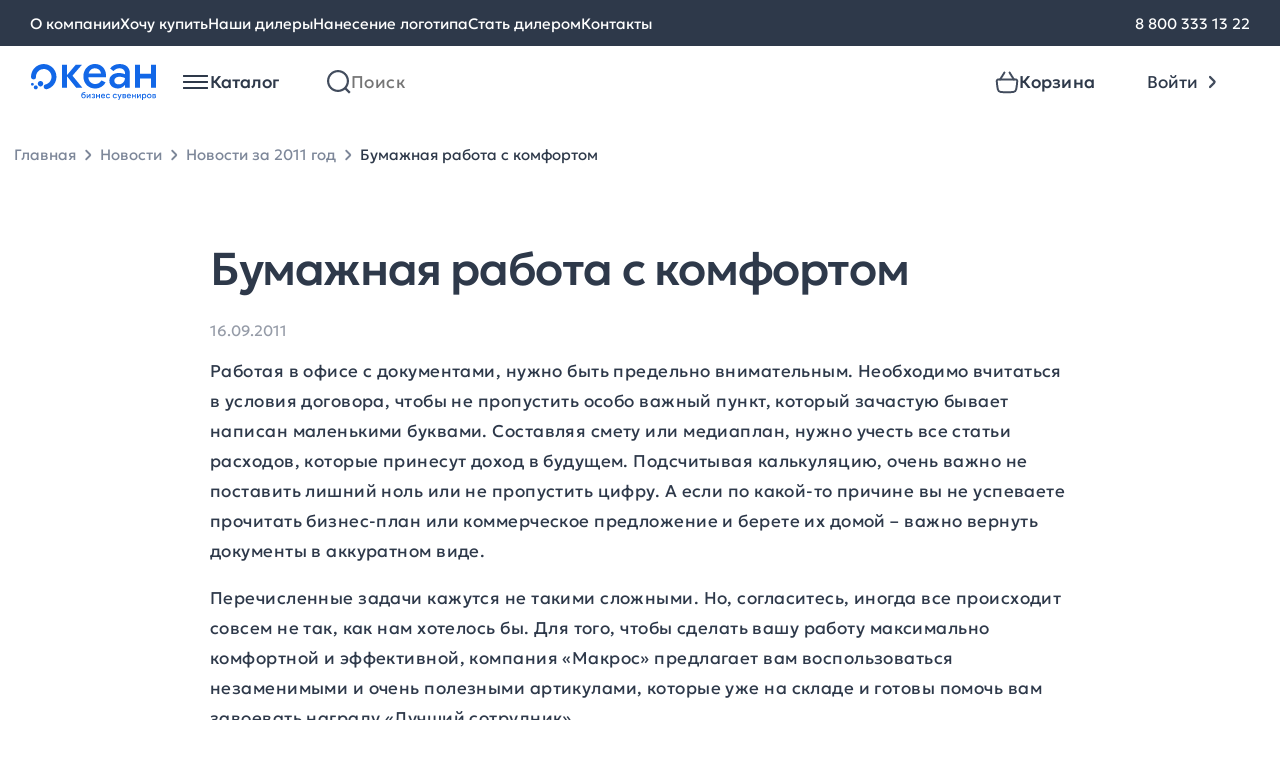

--- FILE ---
content_type: text/html; charset=UTF-8
request_url: https://www.oceangifts.ru/news/2011/09/990
body_size: 11834
content:
<!doctype html> <html lang="ru"> <head> <title>Бумажная работа с комфортом - новости Океана бизнес сувениров от 16.09.2011</title> <meta name='description' content='Бумажная работа с комфортом - узнайте свежие новости Океана бизнес сувениров первыми'> <meta property='og:image' content='https://www.oceangifts.ru/assets/img/icons/Logo-desktop.svg' /> <meta property='og:title' content='Бумажная работа с комфортом - новости Океана бизнес сувениров от 16.09.2011' /> <meta property='og:description' content='Бумажная работа с комфортом - узнайте свежие новости Океана бизнес сувениров первыми' /> <link rel='canonical' href='https://www.oceangifts.ru/news/2011/09/990' /> <meta charset="UTF-8"> <meta name="viewport" content="width=device-width, user-scalable=yes, shrink-to-fit=no, initial-scale=1.0, minimum-scale=1.0"> <meta http-equiv="X-UA-Compatible" content="ie=edge"> <link rel="preload" href="https://www.oceangifts.ru/build/assets/Geologica-Regular-Zd7CPVF2.woff2" as="font" crossorigin="anonymous"> <link rel="preload" href="https://www.oceangifts.ru/build/assets/Geologica-Medium-5FoKRnKX.woff2" as="font" crossorigin="anonymous"> <link rel="preload" href="https://www.oceangifts.ru/build/assets/Geologica-Light-DmJuSf5R.woff2" as="font" crossorigin="anonymous"> <link rel="shortcut icon" href="https://www.oceangifts.ru/assets/img/favicon.svg"/> <link rel="preload" as="style" href="https://www.oceangifts.ru/build/assets/style-DGsK-tQj.css" /><link rel="stylesheet" href="https://www.oceangifts.ru/build/assets/style-DGsK-tQj.css" /> <link rel="preload" as="style" href="https://www.oceangifts.ru/build/assets/article-CEStCOuX.css" /><link rel="stylesheet" href="https://www.oceangifts.ru/build/assets/article-CEStCOuX.css" /> <script>window.APP = {"routes":[],"iconsSrc":"https:\/\/www.oceangifts.ru\/assets\/img\/icons.svg?1745475690","basketAddBtnText":"\u0412 \u043a\u043e\u0440\u0437\u0438\u043d\u0443"};</script> </head> <body> <noscript> <iframe src="https://www.googletagmanager.com/ns.html?id=GTM-K5S98WF" height="0" width="0" style="display:none;visibility:hidden"></iframe> </noscript> <div class="overlay"></div> <header id="header-container" class="header js-header"> <nav class="nav-bar"> <div class="container nav-bar__container"> <div class="nav-bar__links"> <a href="https://www.oceangifts.ru/about" class="nav-bar__links-link text-body-regular_15"> О компании </a> <a href="https://www.oceangifts.ru/wantbuy" class="nav-bar__links-link text-body-regular_15"> Хочу купить </a> <a href="https://www.oceangifts.ru/dealers" class="nav-bar__links-link text-body-regular_15"> Наши дилеры </a> <a href="https://www.oceangifts.ru/plotting" class="nav-bar__links-link text-body-regular_15"> Нанесение логотипа </a> <a href="https://www.oceangifts.ru/becomedealer" class="nav-bar__links-link text-body-regular_15"> Стать дилером </a> <a href="https://www.oceangifts.ru/contacts" class="nav-bar__links-link text-body-regular_15"> Контакты </a> </div> <div class="nav-bar__phone"> <a href="tel:88003331322" class="nav-bar__links-link text-body-regular_15"> 8 800 333 13 22 </a> </div> </div> </nav> <div class="container header__authorized-container"> <div class="header__unauthorized"> <div class="header__left"> <a href="https://www.oceangifts.ru" class="header__left-logo"></a> <div class="vue-header-catalog" data-vue='{"items":[{"id":1387,"name":"\u0423\u043f\u0430\u043a\u043e\u0432\u043a\u0430","url":"https:\/\/www.oceangifts.ru\/catalog\/upakovka_0","iconSrc":"\/media\/images\/category-icons\/97706633b8474b0c60ecaa.svg","subitems":[{"id":1386,"name":"\u041a\u043e\u0440\u043e\u0431\u043a\u0438","url":"https:\/\/www.oceangifts.ru\/catalog\/korobki","iconSrc":null,"subitems":null},{"id":1388,"name":"\u0424\u0443\u0442\u043b\u044f\u0440\u044b","url":"https:\/\/www.oceangifts.ru\/catalog\/futlyary_0","iconSrc":null,"subitems":null},{"id":1389,"name":"\u041f\u0430\u043a\u0435\u0442\u044b","url":"https:\/\/www.oceangifts.ru\/catalog\/pakety","iconSrc":null,"subitems":null}]},{"id":810,"name":"\u041e\u0442\u0434\u044b\u0445","url":"https:\/\/www.oceangifts.ru\/catalog\/otdyx","iconSrc":"\/media\/images\/category-icons\/cfa2b17eac401c3464edfc.svg","subitems":[{"id":812,"name":"\u041d\u0430\u0431\u043e\u0440\u044b \u0434\u043b\u044f \u043f\u0438\u043a\u043d\u0438\u043a\u0430","url":"https:\/\/www.oceangifts.ru\/catalog\/nabory-dlya-piknika","iconSrc":null,"subitems":null},{"id":813,"name":"\u0422\u0435\u0440\u043c\u043e\u0441\u0442\u0430\u043a\u0430\u043d\u044b \u0438 \u0442\u0435\u0440\u043c\u043e\u043a\u0440\u0443\u0436\u043a\u0438","url":"https:\/\/www.oceangifts.ru\/catalog\/termostakany-i-termokruzhki","iconSrc":null,"subitems":null},{"id":815,"name":"\u0422\u0435\u0440\u043c\u043e\u0441\u044b","url":"https:\/\/www.oceangifts.ru\/catalog\/termosy","iconSrc":null,"subitems":null},{"id":811,"name":"\u041f\u043b\u0435\u0434\u044b","url":"https:\/\/www.oceangifts.ru\/catalog\/pledy_0","iconSrc":null,"subitems":null},{"id":816,"name":"\u0421\u0443\u043c\u043a\u0438 \u0438 \u043a\u0443\u043b\u0435\u0440\u044b","url":"https:\/\/www.oceangifts.ru\/catalog\/sumki-i-kulery","iconSrc":null,"subitems":null},{"id":818,"name":"\u041f\u043b\u044f\u0436\u043d\u044b\u0435 \u043f\u0440\u0438\u043d\u0430\u0434\u043b\u0435\u0436\u043d\u043e\u0441\u0442\u0438","url":"https:\/\/www.oceangifts.ru\/catalog\/plyazhnye-prinadlezhnosti","iconSrc":null,"subitems":null},{"id":817,"name":"\u0418\u0433\u0440\u044b \u0438 \u0441\u043f\u043e\u0440\u0442","url":"https:\/\/www.oceangifts.ru\/catalog\/igry-i-sport","iconSrc":null,"subitems":null},{"id":919,"name":"\u0414\u043e\u0440\u043e\u0436\u043d\u044b\u0435 \u043d\u0430\u0431\u043e\u0440\u044b","url":"https:\/\/www.oceangifts.ru\/catalog\/dorozhnye-nabory","iconSrc":null,"subitems":null},{"id":814,"name":"\u0424\u043e\u043d\u0430\u0440\u0438 \u0438 \u043c\u0443\u043b\u044c\u0442\u0438\u0438\u043d\u0441\u0442\u0440\u0443\u043c\u0435\u043d\u0442\u044b","url":"https:\/\/www.oceangifts.ru\/catalog\/fonariki-i-multiinstrumenty","iconSrc":null,"subitems":null}]},{"id":706,"name":"\u0424\u0443\u0442\u0431\u043e\u043b\u043a\u0438","url":"https:\/\/www.oceangifts.ru\/catalog\/futbolki","iconSrc":"\/media\/images\/category-icons\/f802ddee62ace8b7580c71.svg","subitems":[{"id":709,"name":"\u0424\u0443\u0442\u0431\u043e\u043b\u043a\u0438 \u043f\u0440\u043e\u043c\u043e","url":"https:\/\/www.oceangifts.ru\/catalog\/futbolki-promo","iconSrc":null,"subitems":null},{"id":713,"name":"\u041c\u0443\u0436\u0441\u043a\u0438\u0435 \u0444\u0443\u0442\u0431\u043e\u043b\u043a\u0438","url":"https:\/\/www.oceangifts.ru\/catalog\/muzhskie-futbolki","iconSrc":null,"subitems":null},{"id":707,"name":"\u0416\u0435\u043d\u0441\u043a\u0438\u0435 \u0444\u0443\u0442\u0431\u043e\u043b\u043a\u0438","url":"https:\/\/www.oceangifts.ru\/catalog\/zhenskie-futbolki","iconSrc":null,"subitems":null},{"id":714,"name":"\u0414\u0435\u0442\u0441\u043a\u0438\u0435 \u0444\u0443\u0442\u0431\u043e\u043b\u043a\u0438","url":"https:\/\/www.oceangifts.ru\/catalog\/detskie-futbolki","iconSrc":null,"subitems":null}]},{"id":752,"name":"\u042d\u043b\u0435\u043a\u0442\u0440\u043e\u043d\u0438\u043a\u0430","url":"https:\/\/www.oceangifts.ru\/catalog\/elektronika_0","iconSrc":"\/media\/images\/category-icons\/053b73e765a1d177c069df.svg","subitems":[{"id":753,"name":"\u0417\u0430\u0440\u044f\u0434\u043d\u044b\u0435 \u0443\u0441\u0442\u0440\u043e\u0439\u0441\u0442\u0432\u0430","url":"https:\/\/www.oceangifts.ru\/catalog\/zaryadnye-ustrojstva","iconSrc":null,"subitems":null},{"id":754,"name":"\u0410\u0443\u0434\u0438\u043e\u043a\u043e\u043b\u043e\u043d\u043a\u0438 \u0438 \u0434\u0438\u043d\u0430\u043c\u0438\u043a\u0438","url":"https:\/\/www.oceangifts.ru\/catalog\/audiokolonki-i-dinamiki","iconSrc":null,"subitems":null},{"id":755,"name":"\u041a\u043e\u043c\u043f\u044c\u044e\u0442\u0435\u0440\u043d\u044b\u0435 \u0438 \u043c\u043e\u0431\u0438\u043b\u044c\u043d\u044b\u0435 \u0430\u043a\u0441\u0435\u0441\u0441\u0443\u0430\u0440\u044b","url":"https:\/\/www.oceangifts.ru\/catalog\/kompyuternye-i-mobilnye-aksessuary","iconSrc":null,"subitems":null},{"id":756,"name":"\u042d\u043b\u0435\u043a\u0442\u0440\u043e\u043d\u043d\u044b\u0435 \u0430\u043a\u0441\u0435\u0441\u0441\u0443\u0430\u0440\u044b","url":"https:\/\/www.oceangifts.ru\/catalog\/elektronnye-aksessuary","iconSrc":null,"subitems":null},{"id":759,"name":"\u041d\u0430\u0431\u043e\u0440\u044b","url":"https:\/\/www.oceangifts.ru\/catalog\/nabory","iconSrc":null,"subitems":null},{"id":1384,"name":"\u0424\u043b\u0435\u0448-\u043a\u0430\u0440\u0442\u044b","url":"https:\/\/www.oceangifts.ru\/catalog\/flesh-karty_1","iconSrc":null,"subitems":null},{"id":1101,"name":"\u0424\u0443\u0442\u043b\u044f\u0440\u044b \u0438 \u0430\u0434\u0430\u043f\u0442\u0435\u0440\u044b","url":"https:\/\/www.oceangifts.ru\/catalog\/futlyary-i-adaptery","iconSrc":null,"subitems":null}]},{"id":799,"name":"\u0414\u043e\u043c","url":"https:\/\/www.oceangifts.ru\/catalog\/dom","iconSrc":"\/media\/images\/category-icons\/21ce144ec9029f8cd2421d.svg","subitems":[{"id":1177,"name":"\u0423\u0432\u043b\u0430\u0436\u043d\u0438\u0442\u0435\u043b\u0438 \u0432\u043e\u0437\u0434\u0443\u0445\u0430","url":"https:\/\/www.oceangifts.ru\/catalog\/uvlazhniteli-vozduxa","iconSrc":null,"subitems":null},{"id":1186,"name":"\u041a\u0443\u0445\u043e\u043d\u043d\u044b\u0435 \u0430\u043a\u0441\u0435\u0441\u0441\u0443\u0430\u0440\u044b","url":"https:\/\/www.oceangifts.ru\/catalog\/kuxonnye-aksessuary","iconSrc":null,"subitems":null},{"id":803,"name":"\u041d\u0430\u0431\u043e\u0440\u044b \u043f\u043e\u0441\u0443\u0434\u044b","url":"https:\/\/www.oceangifts.ru\/catalog\/nabory-posudy_0","iconSrc":null,"subitems":null},{"id":800,"name":"\u041f\u043b\u0435\u0434\u044b","url":"https:\/\/www.oceangifts.ru\/catalog\/pledy","iconSrc":null,"subitems":null},{"id":801,"name":"\u0421\u043a\u0443\u043b\u044c\u043f\u0442\u0443\u0440\u044b","url":"https:\/\/www.oceangifts.ru\/catalog\/skulptury_0","iconSrc":null,"subitems":null},{"id":805,"name":"\u041f\u043e\u043b\u0435\u0437\u043d\u044b\u0435 \u043c\u0435\u043b\u043e\u0447\u0438","url":"https:\/\/www.oceangifts.ru\/catalog\/poleznye-melochi","iconSrc":null,"subitems":null},{"id":798,"name":"\u0412\u0438\u043d\u043d\u044b\u0435 \u043d\u0430\u0431\u043e\u0440\u044b","url":"https:\/\/www.oceangifts.ru\/catalog\/vinnye-nabory","iconSrc":null,"subitems":null},{"id":802,"name":"\u0424\u043e\u0442\u043e\u0440\u0430\u043c\u043a\u0438 \u0438 \u0444\u043e\u0442\u043e\u0430\u043b\u044c\u0431\u043e\u043c\u044b","url":"https:\/\/www.oceangifts.ru\/catalog\/fotoramki-i-fotoalbomy_0","iconSrc":null,"subitems":null},{"id":806,"name":"\u041c\u0430\u043d\u0438\u043a\u044e\u0440\u043d\u044b\u0435 \u043d\u0430\u0431\u043e\u0440\u044b \u0438 \u043d\u0435\u0441\u0435\u0441\u0441\u0435\u0440\u044b","url":"https:\/\/www.oceangifts.ru\/catalog\/manikyurnye-nabory-i-nesessery","iconSrc":null,"subitems":null},{"id":809,"name":"\u0428\u0430\u0445\u043c\u0430\u0442\u044b \u0438 \u043d\u0430\u0440\u0434\u044b","url":"https:\/\/www.oceangifts.ru\/catalog\/shaxmaty-i-nardy_0","iconSrc":null,"subitems":null},{"id":920,"name":"\u0418\u043d\u0441\u0442\u0440\u0443\u043c\u0435\u043d\u0442\u044b","url":"https:\/\/www.oceangifts.ru\/catalog\/instrumenty","iconSrc":null,"subitems":null},{"id":808,"name":"\u0428\u043a\u0430\u0442\u0443\u043b\u043a\u0438","url":"https:\/\/www.oceangifts.ru\/catalog\/shkatulki_0","iconSrc":null,"subitems":null},{"id":807,"name":"\u041a\u0430\u0440\u0442\u0438\u043d\u044b","url":"https:\/\/www.oceangifts.ru\/catalog\/kartiny_0","iconSrc":null,"subitems":null}]},{"id":721,"name":"\u041f\u043e\u0441\u0443\u0434\u0430","url":"https:\/\/www.oceangifts.ru\/catalog\/posuda","iconSrc":"\/media\/images\/category-icons\/200951d4e7eaa223145ae2.svg","subitems":[{"id":725,"name":"\u0422\u0435\u0440\u043c\u043e\u0441\u0442\u0430\u043a\u0430\u043d\u044b \u0438 \u0442\u0435\u0440\u043c\u043e\u043a\u0440\u0443\u0436\u043a\u0438","url":"https:\/\/www.oceangifts.ru\/catalog\/termostakany-i-termokruzhki_0","iconSrc":null,"subitems":null},{"id":726,"name":"\u0422\u0435\u0440\u043c\u043e\u0441\u044b","url":"https:\/\/www.oceangifts.ru\/catalog\/termosy_0","iconSrc":null,"subitems":null},{"id":723,"name":"\u0427\u0430\u0439\u043d\u044b\u0435 \u043f\u0430\u0440\u044b","url":"https:\/\/www.oceangifts.ru\/catalog\/chajnye-pary","iconSrc":null,"subitems":null},{"id":1082,"name":"\u041a\u0440\u0443\u0436\u043a\u0438 soft touch","url":"https:\/\/www.oceangifts.ru\/catalog\/kruzhki-soft-touch","iconSrc":null,"subitems":null},{"id":727,"name":"\u041d\u0430\u0431\u043e\u0440\u044b \u0434\u043b\u044f \u0447\u0430\u044f \u0438 \u043a\u043e\u0444\u0435","url":"https:\/\/www.oceangifts.ru\/catalog\/nabory-posudy_1","iconSrc":null,"subitems":null},{"id":724,"name":"\u041b\u0430\u043d\u0447-\u0431\u043e\u043a\u0441\u044b","url":"https:\/\/www.oceangifts.ru\/catalog\/lanchboksy_0","iconSrc":null,"subitems":null},{"id":917,"name":"\u0411\u0443\u0442\u044b\u043b\u043a\u0438 \u0434\u043b\u044f \u0432\u043e\u0434\u044b","url":"https:\/\/www.oceangifts.ru\/catalog\/sportivnye-butylki","iconSrc":null,"subitems":null},{"id":918,"name":"\u041f\u043e\u043a\u0440\u044b\u0442\u0438\u0435 soft touch","url":"https:\/\/www.oceangifts.ru\/catalog\/prorezinennaya-posuda","iconSrc":null,"subitems":null},{"id":1371,"name":"\u041f\u043e\u043a\u0440\u044b\u0442\u0438\u0435 powder","url":"https:\/\/www.oceangifts.ru\/catalog\/pokrytie-powder","iconSrc":null,"subitems":null},{"id":722,"name":"\u041a\u0440\u0443\u0436\u043a\u0438","url":"https:\/\/www.oceangifts.ru\/catalog\/kruzhki","iconSrc":null,"subitems":null},{"id":1111,"name":"\u0423\u043f\u0430\u043a\u043e\u0432\u043a\u0430","url":"https:\/\/www.oceangifts.ru\/catalog\/upakovka","iconSrc":null,"subitems":null}]},{"id":1160,"name":"\u0415\u0436\u0435\u0434\u043d\u0435\u0432\u043d\u0438\u043a\u0438 \u0438 \u0431\u043b\u043e\u043a\u043d\u043e\u0442\u044b","url":"https:\/\/www.oceangifts.ru\/catalog\/ezhednevniki-i-bloknoty_0","iconSrc":"\/media\/images\/category-icons\/42ddcfc5566a0149631260.svg","subitems":[{"id":1161,"name":"\u0415\u0436\u0435\u0434\u043d\u0435\u0432\u043d\u0438\u043a\u0438","url":"https:\/\/www.oceangifts.ru\/catalog\/ezhednevniki","iconSrc":null,"subitems":null},{"id":1162,"name":"\u0411\u043b\u043e\u043a\u043d\u043e\u0442\u044b","url":"https:\/\/www.oceangifts.ru\/catalog\/bloknoty","iconSrc":null,"subitems":null},{"id":1163,"name":"\u041d\u0430\u0431\u043e\u0440\u044b \u0441 \u0435\u0436\u0435\u0434\u043d\u0435\u0432\u043d\u0438\u043a\u0430\u043c\u0438","url":"https:\/\/www.oceangifts.ru\/catalog\/nabory-s-ezhednevnikami","iconSrc":null,"subitems":null},{"id":1164,"name":"VIP \u043d\u0430\u0431\u043e\u0440\u044b","url":"https:\/\/www.oceangifts.ru\/catalog\/vip-nabory_0","iconSrc":null,"subitems":null}]},{"id":738,"name":"\u041f\u043e\u0434\u0430\u0440\u043e\u0447\u043d\u044b\u0435 \u043d\u0430\u0431\u043e\u0440\u044b","url":"https:\/\/www.oceangifts.ru\/catalog\/podarochnye-nabory","iconSrc":"\/media\/images\/category-icons\/d4f19e4b222969b7953c47.svg","subitems":[{"id":1014,"name":"\u041d\u0430\u0431\u043e\u0440\u044b \u0441 \u0435\u0436\u0435\u0434\u043d\u0435\u0432\u043d\u0438\u043a\u0430\u043c\u0438 \u0438 \u0431\u043b\u043e\u043a\u043d\u043e\u0442\u0430\u043c\u0438","url":"https:\/\/www.oceangifts.ru\/catalog\/nabory-s-ezhednevnikami-i-bloknotami","iconSrc":null,"subitems":null},{"id":739,"name":"\u0411\u0438\u0437\u043d\u0435\u0441 \u043d\u0430\u0431\u043e\u0440\u044b","url":"https:\/\/www.oceangifts.ru\/catalog\/biznes-nabory","iconSrc":null,"subitems":null},{"id":744,"name":"\u0413\u043e\u0442\u043e\u0432\u044b\u0435 \u0440\u0435\u0448\u0435\u043d\u0438\u044f","url":"https:\/\/www.oceangifts.ru\/catalog\/gotovye-resheniya_0","iconSrc":null,"subitems":null},{"id":741,"name":"\u041d\u0430\u0431\u043e\u0440\u044b \u0434\u043b\u044f \u0432\u043e\u0434\u043a\u0438","url":"https:\/\/www.oceangifts.ru\/catalog\/nabory-dlya-vodki","iconSrc":null,"subitems":null},{"id":742,"name":"\u041d\u0430\u0431\u043e\u0440\u044b \u0434\u043b\u044f \u0432\u0438\u043d\u0430 \u0438 \u0448\u0430\u043c\u043f\u0430\u043d\u0441\u043a\u043e\u0433\u043e","url":"https:\/\/www.oceangifts.ru\/catalog\/nabory-dlya-vina-i-shampanskogo","iconSrc":null,"subitems":null},{"id":743,"name":"\u041d\u0430\u0431\u043e\u0440\u044b \u0434\u043b\u044f \u0447\u0430\u044f \u0438 \u043a\u043e\u0444\u0435","url":"https:\/\/www.oceangifts.ru\/catalog\/nabory-dlya-chaya-i-kofe","iconSrc":null,"subitems":null}]},{"id":699,"name":"\u0420\u0443\u0447\u043a\u0438","url":"https:\/\/www.oceangifts.ru\/catalog\/ruchki","iconSrc":"\/media\/images\/category-icons\/c526d0b208fb41ede6a623.svg","subitems":[{"id":702,"name":"\u041f\u043b\u0430\u0441\u0442\u0438\u043a\u043e\u0432\u044b\u0435 \u0440\u0443\u0447\u043a\u0438","url":"https:\/\/www.oceangifts.ru\/catalog\/plastikovye-ruchki","iconSrc":null,"subitems":null},{"id":703,"name":"\u041c\u0435\u0442\u0430\u043b\u043b\u0438\u0447\u0435\u0441\u043a\u0438\u0435 \u0440\u0443\u0447\u043a\u0438","url":"https:\/\/www.oceangifts.ru\/catalog\/metallicheskie-ruchki","iconSrc":null,"subitems":null},{"id":913,"name":"\u0420\u0443\u0447\u043a\u0438 \u0441 \u0444\u043b\u0435\u0448-\u043a\u0430\u0440\u0442\u043e\u0439","url":"https:\/\/www.oceangifts.ru\/catalog\/ruchki-s-flesh-kartoj","iconSrc":null,"subitems":null},{"id":1172,"name":"\u041a\u0430\u0440\u0430\u043d\u0434\u0430\u0448\u0438","url":"https:\/\/www.oceangifts.ru\/catalog\/karandashi","iconSrc":null,"subitems":null},{"id":712,"name":"\u041d\u0430\u0431\u043e\u0440\u044b \u0441 \u0440\u0443\u0447\u043a\u0430\u043c\u0438","url":"https:\/\/www.oceangifts.ru\/catalog\/nabory-s-ruchkami","iconSrc":null,"subitems":null},{"id":711,"name":"\u0424\u0443\u0442\u043b\u044f\u0440\u044b \u0434\u043b\u044f \u0440\u0443\u0447\u0435\u043a","url":"https:\/\/www.oceangifts.ru\/catalog\/futlyary-dlya-ruchek","iconSrc":null,"subitems":null}]},{"id":760,"name":"\u0410\u043a\u0441\u0435\u0441\u0441\u0443\u0430\u0440\u044b","url":"https:\/\/www.oceangifts.ru\/catalog\/aksessuary","iconSrc":"\/media\/images\/category-icons\/5fc22f14b5413189493549.svg","subitems":[{"id":761,"name":"\u0421\u0443\u043c\u043a\u0438 \u0438 \u0440\u044e\u043a\u0437\u0430\u043a\u0438","url":"https:\/\/www.oceangifts.ru\/catalog\/sumki-i-ryukzaki","iconSrc":null,"subitems":null},{"id":762,"name":"\u041f\u043e\u0440\u0442\u0444\u0435\u043b\u0438, \u043f\u0430\u043f\u043a\u0438 \u0438 \u043f\u043e\u0440\u0442\u043c\u043e\u043d\u0435","url":"https:\/\/www.oceangifts.ru\/catalog\/portfeli-papki-i-portmone","iconSrc":null,"subitems":null},{"id":1010,"name":"\u0410\u043a\u0441\u0435\u0441\u0441\u0443\u0430\u0440\u044b \u0434\u043b\u044f \u0430\u0432\u0442\u043e\u043b\u044e\u0431\u0438\u0442\u0435\u043b\u0435\u0439","url":"https:\/\/www.oceangifts.ru\/catalog\/aksessuary-dlya-avtolyubitelej","iconSrc":null,"subitems":null},{"id":991,"name":"\u0410\u043a\u0441\u0435\u0441\u0441\u0443\u0430\u0440\u044b \u0434\u043b\u044f \u0441\u043f\u043e\u0440\u0442\u0430","url":"https:\/\/www.oceangifts.ru\/catalog\/aksessuary-dlya-sporta","iconSrc":null,"subitems":null},{"id":764,"name":"\u0417\u043e\u043d\u0442\u044b \u0438 \u0434\u043e\u0436\u0434\u0435\u0432\u0438\u043a\u0438","url":"https:\/\/www.oceangifts.ru\/catalog\/zonty-i-dozhdeviki","iconSrc":null,"subitems":null},{"id":767,"name":"\u0410\u043a\u0441\u0435\u0441\u0441\u0443\u0430\u0440\u044b \u0434\u043b\u044f \u043a\u0443\u0445\u043d\u0438","url":"https:\/\/www.oceangifts.ru\/catalog\/aksessuary-dlya-kuxni_0","iconSrc":null,"subitems":null},{"id":955,"name":"\u0412\u0438\u0437\u0438\u0442\u043d\u0438\u0446\u044b","url":"https:\/\/www.oceangifts.ru\/catalog\/vizitniczy","iconSrc":null,"subitems":null},{"id":763,"name":"\u041d\u0435\u0441\u0435\u0441\u0441\u0435\u0440\u044b \u0438 \u043a\u043e\u0441\u043c\u0435\u0442\u0438\u0447\u043a\u0438","url":"https:\/\/www.oceangifts.ru\/catalog\/nesessery-i-kosmetichki","iconSrc":null,"subitems":null},{"id":768,"name":"\u0410\u043a\u0441\u0435\u0441\u0441\u0443\u0430\u0440\u044b \u0434\u043b\u044f \u043a\u0443\u0440\u0435\u043d\u0438\u044f","url":"https:\/\/www.oceangifts.ru\/catalog\/aksessuary-dlya-kureniya_0","iconSrc":null,"subitems":null}]},{"id":1179,"name":"\u0417\u0434\u043e\u0440\u043e\u0432\u044c\u0435","url":"https:\/\/www.oceangifts.ru\/catalog\/zdorove","iconSrc":"\/media\/images\/category-icons\/c881f472e84766cb468cd1.svg","subitems":[{"id":1180,"name":"\u0417\u0430\u0449\u0438\u0442\u0430 \u0437\u0434\u043e\u0440\u043e\u0432\u044c\u044f","url":"https:\/\/www.oceangifts.ru\/catalog\/zashhita-zdorovya","iconSrc":null,"subitems":null},{"id":1181,"name":"\u0423\u0432\u043b\u0430\u0436\u043d\u0438\u0442\u0435\u043b\u0438 \u0438 \u0434\u0438\u0441\u043f\u0435\u043d\u0441\u0435\u0440\u044b","url":"https:\/\/www.oceangifts.ru\/catalog\/uvlazhniteli-i-dispensery","iconSrc":null,"subitems":null},{"id":1182,"name":"\u0423\u0424 \u0441\u0442\u0435\u0440\u0438\u043b\u0438\u0437\u0430\u0442\u043e\u0440\u044b","url":"https:\/\/www.oceangifts.ru\/catalog\/uf-sterilizatory","iconSrc":null,"subitems":null}]},{"id":728,"name":"\u041e\u0444\u0438\u0441","url":"https:\/\/www.oceangifts.ru\/catalog\/ofis","iconSrc":"\/media\/images\/category-icons\/fa5bedc41c59739e3f767d.svg","subitems":[{"id":732,"name":"\u0411\u043b\u043e\u043a\u043d\u043e\u0442\u044b\/\u0435\u0436\u0435\u0434\u043d\u0435\u0432\u043d\u0438\u043a\u0438\/\u0437\u0430\u043f\u0438\u0441\u043d\u044b\u0435 \u043a\u043d\u0438\u0436\u043a\u0438","url":"https:\/\/www.oceangifts.ru\/catalog\/bloknotyezhednevnikizapisnye-knizhki","iconSrc":null,"subitems":null},{"id":729,"name":"\u041d\u0430\u0441\u0442\u043e\u043b\u044c\u043d\u044b\u0435 \u043d\u0430\u0431\u043e\u0440\u044b \u0438  \u0430\u043a\u0441\u0435\u0441\u0441\u0443\u0430\u0440\u044b","url":"https:\/\/www.oceangifts.ru\/catalog\/nastolnye-nabory-i-aksessuary","iconSrc":null,"subitems":null},{"id":731,"name":"\u041e\u0444\u0438\u0441\u043d\u044b\u0435 \u0447\u0430\u0441\u044b","url":"https:\/\/www.oceangifts.ru\/catalog\/ofisnye-chasy","iconSrc":null,"subitems":null},{"id":733,"name":"\u0424\u043e\u0442\u043e\u0440\u0430\u043c\u043a\u0438","url":"https:\/\/www.oceangifts.ru\/catalog\/fotoramki","iconSrc":null,"subitems":null},{"id":822,"name":"\u041d\u0430\u0433\u0440\u0430\u0434\u044b","url":"https:\/\/www.oceangifts.ru\/catalog\/nagrady","iconSrc":null,"subitems":null},{"id":735,"name":"\u041a\u0430\u0440\u0442\u0438\u043d\u044b \u0438 \u0431\u0430\u043d\u043a\u043d\u043e\u0442\u044b","url":"https:\/\/www.oceangifts.ru\/catalog\/kartiny-i-banknoty","iconSrc":null,"subitems":null},{"id":954,"name":"\u0412\u0438\u0437\u0438\u0442\u043d\u0438\u0446\u044b","url":"https:\/\/www.oceangifts.ru\/catalog\/vizitniczy_0","iconSrc":null,"subitems":null}]},{"id":704,"name":"\u041e\u0434\u0435\u0436\u0434\u0430","url":"https:\/\/www.oceangifts.ru\/catalog\/odezhda","iconSrc":"\/media\/images\/category-icons\/a9cf13c2cbe9929ebf5d5c.svg","subitems":[{"id":705,"name":"\u041f\u043e\u043b\u043e","url":"https:\/\/www.oceangifts.ru\/catalog\/polo","iconSrc":null,"subitems":null},{"id":715,"name":"\u0412\u0435\u0442\u0440\u043e\u0432\u043a\u0438","url":"https:\/\/www.oceangifts.ru\/catalog\/vetrovki","iconSrc":null,"subitems":null},{"id":716,"name":"\u0422\u043e\u043b\u0441\u0442\u043e\u0432\u043a\u0438","url":"https:\/\/www.oceangifts.ru\/catalog\/tolstovki","iconSrc":null,"subitems":null},{"id":717,"name":"\u0424\u043b\u0438\u0441\u044b","url":"https:\/\/www.oceangifts.ru\/catalog\/flisy","iconSrc":null,"subitems":null},{"id":827,"name":"\u0410\u043a\u0441\u0435\u0441\u0441\u0443\u0430\u0440\u044b\/\u0431\u0440\u044e\u043a\u0438\/\u0448\u043e\u0440\u0442\u044b","url":"https:\/\/www.oceangifts.ru\/catalog\/aksessuarybryukishorty","iconSrc":null,"subitems":null}]},{"id":769,"name":"\u041f\u0440\u043e\u043c\u043e\u0441\u0443\u0432\u0435\u043d\u0438\u0440\u044b","url":"https:\/\/www.oceangifts.ru\/catalog\/promosuveniry","iconSrc":"\/media\/images\/category-icons\/a7ab4e97540161a4d595e1.svg","subitems":[{"id":1187,"name":"\u0422\u043e\u0432\u0430\u0440\u044b \u0434\u043b\u044f \u0434\u0435\u0442\u0435\u0439","url":"https:\/\/www.oceangifts.ru\/catalog\/tovary-dlya-detej","iconSrc":null,"subitems":null},{"id":770,"name":"\u041a\u043b\u0438\u043f\u044b \u0438 \u0445\u043e\u043b\u0434\u0435\u0440\u044b \u0434\u043b\u044f \u0437\u0430\u043c\u0435\u0442\u043e\u043a","url":"https:\/\/www.oceangifts.ru\/catalog\/klipy-i-xoldery-dlya-zametok","iconSrc":null,"subitems":null},{"id":771,"name":"\u0410\u043d\u0442\u0438\u0441\u0442\u0440\u0435\u0441\u0441\u044b \u0438 \u0438\u0433\u0440\u044b","url":"https:\/\/www.oceangifts.ru\/catalog\/antistressy-i-igry","iconSrc":null,"subitems":null},{"id":772,"name":"\u0411\u0440\u0435\u043b\u043e\u043a\u0438 \u0438 \u043e\u0442\u043a\u0440\u044b\u0432\u0430\u043b\u043a\u0438","url":"https:\/\/www.oceangifts.ru\/catalog\/breloki-i-otkryvalki","iconSrc":null,"subitems":null},{"id":774,"name":"\u0424\u043e\u043d\u0430\u0440\u0438 \u0438 \u0440\u0443\u043b\u0435\u0442\u043a\u0438","url":"https:\/\/www.oceangifts.ru\/catalog\/ruletki-i-fonariki","iconSrc":null,"subitems":null},{"id":821,"name":"\u041f\u0440\u043e\u043c\u043e\u043f\u0440\u043e\u0434\u0443\u043a\u0446\u0438\u044f","url":"https:\/\/www.oceangifts.ru\/catalog\/promoprodukcziya","iconSrc":null,"subitems":null}]},{"id":785,"name":"VIP-\u043f\u043e\u0434\u0430\u0440\u043a\u0438","url":"https:\/\/www.oceangifts.ru\/catalog\/vip-podarki","iconSrc":"\/media\/images\/category-icons\/482183491a9bf1efc69045.svg","subitems":[{"id":786,"name":"\u041a\u043e\u0440\u043f\u043e\u0440\u0430\u0442\u0438\u0432\u043d\u044b\u0435 \u043d\u0430\u0431\u043e\u0440\u044b","url":"https:\/\/www.oceangifts.ru\/catalog\/korporativnye-nabory","iconSrc":null,"subitems":null},{"id":792,"name":"\u041d\u0430\u0441\u0442\u043e\u043b\u044c\u043d\u044b\u0435 \u043d\u0430\u0431\u043e\u0440\u044b","url":"https:\/\/www.oceangifts.ru\/catalog\/nastolnye-nabory","iconSrc":null,"subitems":null},{"id":788,"name":"\u0424\u043e\u0442\u043e\u0440\u0430\u043c\u043a\u0438 \u0438 \u0444\u043e\u0442\u043e\u0430\u043b\u044c\u0431\u043e\u043c\u044b","url":"https:\/\/www.oceangifts.ru\/catalog\/fotoramki-i-fotoalbomy","iconSrc":null,"subitems":null},{"id":789,"name":"\u041d\u0430\u0431\u043e\u0440\u044b \u043f\u043e\u0441\u0443\u0434\u044b","url":"https:\/\/www.oceangifts.ru\/catalog\/nabory-posudy","iconSrc":null,"subitems":null},{"id":791,"name":"\u041f\u043e\u0440\u0442\u0444\u0435\u043b\u0438, \u043f\u0430\u043f\u043a\u0438 \u0438 \u043f\u043e\u0440\u0442\u043c\u043e\u043d\u0435","url":"https:\/\/www.oceangifts.ru\/catalog\/portfeli-i-papki","iconSrc":null,"subitems":null},{"id":787,"name":"\u0421\u043a\u0443\u043b\u044c\u043f\u0442\u0443\u0440\u044b","url":"https:\/\/www.oceangifts.ru\/catalog\/skulptury","iconSrc":null,"subitems":null},{"id":793,"name":"\u0427\u0430\u0441\u044b","url":"https:\/\/www.oceangifts.ru\/catalog\/chasy","iconSrc":null,"subitems":null},{"id":794,"name":"\u0428\u043a\u0430\u0442\u0443\u043b\u043a\u0438","url":"https:\/\/www.oceangifts.ru\/catalog\/shkatulki","iconSrc":null,"subitems":null},{"id":796,"name":"\u041a\u0430\u0440\u0442\u0438\u043d\u044b","url":"https:\/\/www.oceangifts.ru\/catalog\/kartiny","iconSrc":null,"subitems":null},{"id":797,"name":"\u0418\u043a\u043e\u043d\u044b","url":"https:\/\/www.oceangifts.ru\/catalog\/ikony","iconSrc":null,"subitems":null},{"id":824,"name":"\u0410\u043a\u0441\u0435\u0441\u0441\u0443\u0430\u0440\u044b","url":"https:\/\/www.oceangifts.ru\/catalog\/aksessuary-dlya-kureniya","iconSrc":null,"subitems":null},{"id":823,"name":"\u0428\u0430\u0445\u043c\u0430\u0442\u044b \u0438 \u043d\u0430\u0440\u0434\u044b","url":"https:\/\/www.oceangifts.ru\/catalog\/shaxmaty-i-nardy","iconSrc":null,"subitems":null},{"id":926,"name":"\u041f\u0440\u0435\u0434\u043c\u0435\u0442\u044b \u0434\u043b\u044f \u0438\u043d\u0442\u0435\u0440\u044c\u0435\u0440\u0430","url":"https:\/\/www.oceangifts.ru\/catalog\/predmety-dlya-interera","iconSrc":null,"subitems":null}]},{"id":777,"name":"\u041a\u043e\u0440\u043f\u043e\u0440\u0430\u0442\u0438\u0432\u043d\u044b\u0435 \u043f\u043e\u0434\u0430\u0440\u043a\u0438","url":"https:\/\/www.oceangifts.ru\/catalog\/korporativnye-podarki","iconSrc":"\/media\/images\/category-icons\/dd3a8f432fd674992f0008.svg","subitems":[{"id":778,"name":"\u041f\u0430\u043f\u043a\u0438 \u0438 \u043f\u043e\u0440\u0442\u0444\u0435\u043b\u0438","url":"https:\/\/www.oceangifts.ru\/catalog\/papki-i-portfeli","iconSrc":null,"subitems":null},{"id":779,"name":"\u041f\u043e\u0440\u0442\u043c\u043e\u043d\u0435","url":"https:\/\/www.oceangifts.ru\/catalog\/portmone","iconSrc":null,"subitems":null},{"id":780,"name":"\u0421\u0443\u043c\u043a\u0438 \u0438 \u0440\u044e\u043a\u0437\u0430\u043a\u0438","url":"https:\/\/www.oceangifts.ru\/catalog\/sumki-i-ryukzaki_0","iconSrc":null,"subitems":null},{"id":783,"name":"\u0413\u043e\u0442\u043e\u0432\u044b\u0435 \u0440\u0435\u0448\u0435\u043d\u0438\u044f","url":"https:\/\/www.oceangifts.ru\/catalog\/gotovye-resheniya","iconSrc":null,"subitems":null},{"id":782,"name":"\u041d\u0430\u0431\u043e\u0440\u044b \u043f\u043e\u0434\u0430\u0440\u043e\u0447\u043d\u044b\u0435","url":"https:\/\/www.oceangifts.ru\/catalog\/nabory-podarochnye","iconSrc":null,"subitems":null}]},{"id":819,"name":"\u041c\u0430\u0440\u043a\u0435\u0442\u0438\u043d\u0433\u043e\u0432\u0430\u044f \u043f\u043e\u0434\u0434\u0435\u0440\u0436\u043a\u0430","url":"https:\/\/www.oceangifts.ru\/catalog\/marketingovaya-podderzhka","iconSrc":"\/media\/images\/category-icons\/85d7d78a41fa46bfcb26eb.svg","subitems":[{"id":834,"name":"\u041e\u0431\u0440\u0430\u0437\u0446\u044b \u0441 \u043d\u0430\u043d\u0435\u0441\u0435\u043d\u0438\u0435\u043c","url":"https:\/\/www.oceangifts.ru\/catalog\/obrazczy-s-naneseniem","iconSrc":null,"subitems":null},{"id":835,"name":"\u0420\u0435\u043a\u043b\u0430\u043c\u043d\u044b\u0435 \u043c\u0430\u0442\u0435\u0440\u0438\u0430\u043b\u044b","url":"https:\/\/www.oceangifts.ru\/catalog\/reklamnye-materialy","iconSrc":null,"subitems":null}]},{"id":931,"name":"\u0420\u0430\u0441\u043f\u0440\u043e\u0434\u0430\u0436\u0430","url":"https:\/\/www.oceangifts.ru\/catalog\/rasprodazha","iconSrc":"\/media\/images\/category-icons\/002c1bbf965e34b7084ccb.svg","subitems":[{"id":1081,"name":"\u0422\u0435\u043a\u0441\u0442\u0438\u043b\u044c B\u0026C","url":"https:\/\/www.oceangifts.ru\/catalog\/tekstil-b-and-c","iconSrc":null,"subitems":null},{"id":943,"name":"\u041f\u0438\u0441\u044c\u043c\u0435\u043d\u043d\u044b\u0435 \u043f\u0440\u0438\u043d\u0430\u0434\u043b\u0435\u0436\u043d\u043e\u0441\u0442\u0438","url":"https:\/\/www.oceangifts.ru\/catalog\/pismennye-prinadlezhnosti","iconSrc":null,"subitems":null},{"id":945,"name":"\u041f\u043e\u0441\u0443\u0434\u0430","url":"https:\/\/www.oceangifts.ru\/catalog\/posuda_0","iconSrc":null,"subitems":null},{"id":944,"name":"\u041e\u0442\u0434\u044b\u0445 \u0438 \u043f\u0443\u0442\u0435\u0448\u0435\u0441\u0442\u0432\u0438\u0435","url":"https:\/\/www.oceangifts.ru\/catalog\/otdyx-i-puteshestvie","iconSrc":null,"subitems":null},{"id":946,"name":"\u041f\u043e\u0434\u0430\u0440\u043a\u0438 \u0434\u043b\u044f \u0416\u0435\u043d\u0449\u0438\u043d","url":"https:\/\/www.oceangifts.ru\/catalog\/podarki-dlya-zhenshhin","iconSrc":null,"subitems":null},{"id":947,"name":"\u041f\u043e\u0434\u0430\u0440\u043a\u0438 \u0434\u043b\u044f \u041c\u0443\u0436\u0447\u0438\u043d","url":"https:\/\/www.oceangifts.ru\/catalog\/podarki-dlya-muzhchin","iconSrc":null,"subitems":null},{"id":948,"name":"\u042d\u043b\u0435\u043a\u0442\u0440\u043e\u043d\u0438\u043a\u0430","url":"https:\/\/www.oceangifts.ru\/catalog\/elektronika","iconSrc":null,"subitems":null},{"id":949,"name":"\u041e\u0444\u0438\u0441","url":"https:\/\/www.oceangifts.ru\/catalog\/ofis_0","iconSrc":null,"subitems":null},{"id":950,"name":"\u0427\u0430\u0441\u044b","url":"https:\/\/www.oceangifts.ru\/catalog\/chasy_0","iconSrc":null,"subitems":null},{"id":951,"name":"\u0410\u043a\u0441\u0435\u0441\u0441\u0443\u0430\u0440\u044b","url":"https:\/\/www.oceangifts.ru\/catalog\/aksessuary_0","iconSrc":null,"subitems":null},{"id":952,"name":"\u041f\u0440\u0435\u0434\u043c\u0435\u0442\u044b \u0438\u043d\u0442\u0435\u0440\u044c\u0435\u0440\u0430","url":"https:\/\/www.oceangifts.ru\/catalog\/predmety-interera","iconSrc":null,"subitems":null}]}],"catalogUrl":"https:\/\/www.oceangifts.ru\/catalog"}'></div> </div> <div class="vue-header-search header__search" data-vue='{"initQuery":"","initFilter":{"fields":{"price":{"name":"\u0426\u0435\u043d\u0430","code":"price","options":{"from":{"value":null,"placeholder":10,"postfix":"\u003Cspan class=\u0022rouble-sign rouble-sign--in-textfield\u0022\u003E\u0420\u003C\/span\u003E","postfix_sign":"\u0420"},"to":{"value":null,"placeholder":53919,"postfix":"\u003Cspan class=\u0022rouble-sign rouble-sign--in-textfield\u0022\u003E\u0420\u003C\/span\u003E","postfix_sign":"\u0420"}},"type":"range"},"tirazh":{"name":"\u0422\u0438\u0440\u0430\u0436","code":"tirazh","options":{"from":{"value":null,"placeholder":0,"postfix":"\u003Cspan class=\u0022rouble-sign rouble-sign--in-textfield no-rouble\u0022\u003E\u0448\u0442.\u003C\/span\u003E","postfix_sign":"\u0448\u0442."}},"type":"range"}}},"searchUrl":"\/catalog\/search","suggestUrl":"\/catalog\/search\/suggestions","hits":[{"id":57760,"url":"https:\/\/www.oceangifts.ru\/catalog\/metallicheskie-ruchki\/ruchka-sharikovaya-spin-s-6ti-grannym-spinnerom-temno-sinij-pokrytie-soft-touch\/170","picture":{"attributes":[],"sources":[{"srcset":[{"url":"\/storage\/resize\/120-120-crop\/media\/images\/catalog\/00492\/49218-dc624b82f583709d72c9fbbf544e1913.jpg.webp","ratio":1},{"url":"\/storage\/resize\/240-240-crop\/media\/images\/catalog\/00492\/49218-dc624b82f583709d72c9fbbf544e1913.jpg.webp","ratio":2}],"type":"image\/webp"}],"img":{"attributes":{"alt":"","src":"\/storage\/resize\/120-120-crop\/media\/images\/catalog\/00492\/49218-dc624b82f583709d72c9fbbf544e1913.jpg.webp"}}},"article":"7600-21","name":"\u0420\u0443\u0447\u043a\u0430 \u0448\u0430\u0440\u0438\u043a\u043e\u0432\u0430\u044f \u0022Spin\u0022 \u0441 6\u0442\u0438-\u0433\u0440\u0430\u043d\u043d\u044b\u043c \u0441\u043f\u0438\u043d\u043d\u0435\u0440\u043e\u043c, \u043f\u043e\u043a\u0440\u044b\u0442\u0438\u0435 soft touch, \u0446\u0432\u0435\u0442 \u0442\u0435\u043c\u043d\u043e-\u0441\u0438\u043d\u0438\u0439","promotion":{"picture":{"attributes":[],"sources":[{"srcset":[{"url":"\/storage\/resize\/36-36-resize\/upload\/product-promotions\/70ef450256c5f6a9b60fb4.png.webp","ratio":1},{"url":"\/storage\/resize\/72-72-resize\/upload\/product-promotions\/70ef450256c5f6a9b60fb4.png.webp","ratio":2}],"type":"image\/webp"}],"img":{"attributes":{"alt":"","src":"\/storage\/resize\/36-36-resize\/upload\/product-promotions\/70ef450256c5f6a9b60fb4.png.webp"}}}},"price":{"value":"256","cents":"00","currency":"\u20bd"},"discountPrice":null,"oldDiscountPrice":null,"productDiscount":0},{"id":57946,"url":"https:\/\/www.oceangifts.ru\/catalog\/bloknotyezhednevnikizapisnye-knizhki\/ezhednevnik-nedatirovannyj-turin--format-a5\/83","picture":{"attributes":[],"sources":[{"srcset":[{"url":"\/storage\/resize\/120-120-crop\/media\/images\/catalog\/00496\/49696-06b31f7d2c437eb5535f870c8615dcf6.jpg.webp","ratio":1},{"url":"\/storage\/resize\/240-240-crop\/media\/images\/catalog\/00496\/49696-06b31f7d2c437eb5535f870c8615dcf6.jpg.webp","ratio":2}],"type":"image\/webp"}],"img":{"attributes":{"alt":"","src":"\/storage\/resize\/120-120-crop\/media\/images\/catalog\/00496\/49696-06b31f7d2c437eb5535f870c8615dcf6.jpg.webp"}}},"article":"3828-7\/2","name":"\u0415\u0436\u0435\u0434\u043d\u0435\u0432\u043d\u0438\u043a \u043d\u0435\u0434\u0430\u0442\u0438\u0440\u043e\u0432\u0430\u043d\u043d\u044b\u0439 \u0022\u0422\u0443\u0440\u0438\u043d\u0022 , \u0444\u043e\u0440\u043c\u0430\u0442 \u04105, \u0446\u0432\u0435\u0442 \u0441\u0435\u0440\u044b\u0439\/\u0441\u0438\u043d\u0438\u0439","promotion":{"picture":{"attributes":[],"sources":[{"srcset":[{"url":"\/storage\/resize\/36-36-resize\/upload\/product-promotions\/70ef450256c5f6a9b60fb4.png.webp","ratio":1},{"url":"\/storage\/resize\/72-72-resize\/upload\/product-promotions\/70ef450256c5f6a9b60fb4.png.webp","ratio":2}],"type":"image\/webp"}],"img":{"attributes":{"alt":"","src":"\/storage\/resize\/36-36-resize\/upload\/product-promotions\/70ef450256c5f6a9b60fb4.png.webp"}}}},"price":{"value":"749","cents":"00","currency":"\u20bd"},"discountPrice":null,"oldDiscountPrice":null,"productDiscount":0},{"id":58434,"url":"https:\/\/www.oceangifts.ru\/catalog\/zaryadnye-ustrojstva\/skladnaya-besprovodnaya-15w-zaryadnaya-stancziya-slap-s-magsafe\/1","picture":{"attributes":[],"sources":[{"srcset":[{"url":"\/storage\/resize\/120-120-crop\/media\/images\/catalog\/00502\/50227-f1c5a12df06861b8a62eefbeafd9fdeb.jpg.webp","ratio":1},{"url":"\/storage\/resize\/240-240-crop\/media\/images\/catalog\/00502\/50227-f1c5a12df06861b8a62eefbeafd9fdeb.jpg.webp","ratio":2}],"type":"image\/webp"}],"img":{"attributes":{"alt":"","src":"\/storage\/resize\/120-120-crop\/media\/images\/catalog\/00502\/50227-f1c5a12df06861b8a62eefbeafd9fdeb.jpg.webp"}}},"article":"5449-3","name":"\u0421\u043a\u043b\u0430\u0434\u043d\u0430\u044f \u0431\u0435\u0441\u043f\u0440\u043e\u0432\u043e\u0434\u043d\u0430\u044f (15W) \u0437\u0430\u0440\u044f\u0434\u043d\u0430\u044f \u0441\u0442\u0430\u043d\u0446\u0438\u044f \u0022Slap\u0022 \u0441 MagSafe, \u0446\u0432\u0435\u0442 \u0447\u0435\u0440\u043d\u044b\u0439","promotion":{"picture":{"attributes":[],"sources":[{"srcset":[{"url":"\/storage\/resize\/36-36-resize\/upload\/product-promotions\/70ef450256c5f6a9b60fb4.png.webp","ratio":1},{"url":"\/storage\/resize\/72-72-resize\/upload\/product-promotions\/70ef450256c5f6a9b60fb4.png.webp","ratio":2}],"type":"image\/webp"}],"img":{"attributes":{"alt":"","src":"\/storage\/resize\/36-36-resize\/upload\/product-promotions\/70ef450256c5f6a9b60fb4.png.webp"}}}},"price":{"value":"1 849","cents":"00","currency":"\u20bd"},"discountPrice":null,"oldDiscountPrice":null,"productDiscount":0}],"oftenSearch":[]}'></div> <div class="header__right"> <div class="header__right-search js-header-search-btn"> <svg class="icon "> <use xlink:href="https://www.oceangifts.ru/assets/img/icons.svg?1745475690#search"></use> </svg> </div> <div class="header__right-cart"> <div class="cart-btn"> <a class="cart-btn__link" href="https://www.oceangifts.ru/cart"></a> <div class="cart-btn__icon  "> <svg class="icon "> <use xlink:href="https://www.oceangifts.ru/assets/img/icons.svg?1745475690#basket"></use> </svg> </div> <div class="text-button_17 cart-btn__text "> <span>Корзина</span> </div> <div class="header-cart"> <div class="header-cart__top"> <div class="header-cart__info text-body-regular_17"> “Океан бизнес сувениров” работает только с оптовыми покупателями. <a href="https://www.oceangifts.ru/wantbuy/individual" class="header-cart__info-link">Как купить в розницу.</a> </div> <div class="header-cart__minimal"> <div class="header-cart__minimal-icon"> <svg class="icon "> <use xlink:href="https://www.oceangifts.ru/assets/img/icons.svg?1745475690#info"></use> </svg> </div> <div class="header-cart__minimal-text text-body-medium_17"> Минимальная сумма заказа 10 000 ₽ </div> </div> </div> <div class="header-cart__items"> <div class="header-cart__empty text-body-regular_17"> В корзине нет товаров </div> </div> <a href="https://www.oceangifts.ru/cart" class="header-cart__link"> <button class="ui-button
                ui-button_border-radius_12                         
        "
                > <span class="ui-button__text "> Перейти в корзину </span> </button> </a> </div> </div> </div> <div class="header__right-separator"></div> <div class="header__right-login"> <div class="login-btn"> <span>Войти</span> <div class="login-btn__arrow"> <svg class="icon "> <use xlink:href="https://www.oceangifts.ru/assets/img/icons.svg?1745475690#arrow"></use> </svg> </div> </div> <div class="header__right-login-wrapper header__right-login-wrapper--auth"> <form class="header-login-form" data-action="https://www.oceangifts.ru/api/v1/auth/login" data-method="POST"> <input type="hidden" name="_token" value="RqK2LBpVTgiQgvZ9Bv7HX9qisF9AytFtndw7O8SR"> <h6 class="header-login-form__title"> Вход для партнеров </h6> <div class="header-login-form__login "> <label class="ui-input-personal"> <span class="ui-input-personal__top"> <span class="ui-input-personal__label text-body-regular_13"> Логин* </span> <span class="ui-input-personal__error text-body-regular_11"> </span> </span> <input
        type="text"
                class="text-body-regular_15 ui-input-personal__input
                        ui-input-personal__input_bg-color_white                                 "
                                            name="login"
                    > <span tabindex="0" class="ui-input-personal__icons  "> <span tabindex="0" class="ui-input-personal__icons-icon ui-input-personal__icons-icon--close"> <svg class="icon "> <use xlink:href="https://www.oceangifts.ru/assets/img/icons.svg?1745475690#cross"></use> </svg> </span> </span> </label> </div> <div class="header-login-form__password"> <label class="ui-input-personal"> <span class="ui-input-personal__top"> <span class="ui-input-personal__label text-body-regular_13"> Пароль* </span> <span class="ui-input-personal__error text-body-regular_11"> </span> </span> <input
        type="password"
                class="text-body-regular_15 ui-input-personal__input
                        ui-input-personal__input_bg-color_white                                 "
                                            name="password"
                    > <span tabindex="0" class="ui-input-personal__icons  "> <span tabindex="0" class="ui-input-personal__icons-icon ui-input-personal__icons-icon--close"> <svg class="icon "> <use xlink:href="https://www.oceangifts.ru/assets/img/icons.svg?1745475690#cross"></use> </svg> </span> <span tabindex="0" class="ui-input-personal__icons-icon"> <svg class="icon "> <use xlink:href="https://www.oceangifts.ru/assets/img/icons.svg?1745475690#eye-closed"></use> </svg> </span> </span> </label> </div> <div class="header-login-form__actions"> <div class="header-login-form__actions-remember"> <label class="ui-checkbox"> <input type="checkbox"
       name="remember"
       class="ui-checkbox__checkbox"
        checked                   > <span class="ui-checkbox__checkmark"></span> </label> <div class="header-login-form__actions-remember-text text-body-regular_15"> Запомнить меня </div> </div> <a class="header-login-form__actions-recover text-body-regular_15"> Забыли пароль? </a> </div> <div class="header-login-form__button"> <button class="ui-button
                ui-button_border-radius_12                         
        "
                > <span class="ui-button__text text-body-medium_17"> Войти </span> </button> </div> <div class="header-login-form__terms text-body-regular_13"> Нажимая на кнопку «Войти», я даю <a href="https://www.oceangifts.ru/privacy" target="_blank" class="header-login-form__terms-link"> согласие <br> на обработку персональных данных </a> </div> </form> <div class="header-recover-form-wrapper"> <div class="header-recover-form"> <div class="header-recover-form__icon"> <svg class="icon "> <use xlink:href="https://www.oceangifts.ru/assets/img/icons.svg?1745475690#cross"></use> </svg> </div> <h4 class="header-recover-form__title"> Сбросить пароль </h4> <div class="header-recover-form__text text-body-regular_15"> Чтобы сбросить пароль, введите свой логин, <br> и мы пришлем вам письмо с дальнейшими инструкциями на привязанный
            к логину адрес электронной почты. </div> <form action="https://www.oceangifts.ru/api/v1/auth/forgot-password" method="post" class="header-recover-form__form"> <input type="hidden" name="_token" value="RqK2LBpVTgiQgvZ9Bv7HX9qisF9AytFtndw7O8SR" autocomplete="off"> <div class="header-recover-form__login"> <label class="ui-input-personal"> <span class="ui-input-personal__top"> <span class="ui-input-personal__label text-body-regular_13"> Логин* </span> <span class="ui-input-personal__error text-body-regular_11"> </span> </span> <input
        type="text"
                class="text-body-regular_15 ui-input-personal__input
                                                        "
                                            name="login"
                    > <span tabindex="0" class="ui-input-personal__icons  "> <span tabindex="0" class="ui-input-personal__icons-icon ui-input-personal__icons-icon--close"> <svg class="icon "> <use xlink:href="https://www.oceangifts.ru/assets/img/icons.svg?1745475690#cross"></use> </svg> </span> </span> </label> </div> <div class="header-recover-form__button"> <button class="ui-button
                ui-button_border-radius_12                         
        "
                 type="button"> <span class="ui-button__text text-body-medium_17"> Отправить </span> </button> </div> <div class="header-recover-form__terms text-body-regular_13"> Нажимая на кнопку «Отправить», я даю <br> <a class="header-recover-form__terms-link" href="https://www.oceangifts.ru/privacy" target="_blank"> согласие на обработку персональных данных </a> </div> </form> </div> </div> </div> </div> </div> </div> </div> </header> <main> <div class="article container"> <div class="article__breadcrumbs"> <div class="breadcrumbs"> <a
                href="https://www.oceangifts.ru"
                class="breadcrumbs__name"
            > Главная </a> <div class="breadcrumbs__arrow"> <svg class="icon "> <use xlink:href="https://www.oceangifts.ru/assets/img/icons.svg?1745475690#arrow"></use> </svg> </div> <a
                href="https://www.oceangifts.ru/news"
                class="breadcrumbs__name"
            > Новости </a> <div class="breadcrumbs__arrow"> <svg class="icon "> <use xlink:href="https://www.oceangifts.ru/assets/img/icons.svg?1745475690#arrow"></use> </svg> </div> <a
                href="https://www.oceangifts.ru/news/2011"
                class="breadcrumbs__name"
            > Новости за 2011 год </a> <div class="breadcrumbs__arrow"> <svg class="icon "> <use xlink:href="https://www.oceangifts.ru/assets/img/icons.svg?1745475690#arrow"></use> </svg> </div> <a
                href=""
                class="breadcrumbs__name breadcrumbs__name--active"
            > Бумажная работа с комфортом </a> </div> </div> <div class="article__content"> <div class="article__title h3"> Бумажная работа с комфортом </div> <div class="article__date text-body-regular_15"> 16.09.2011 </div> <div class="article__text article__head"> <p>Работая в офисе с документами, нужно быть предельно внимательным. Необходимо вчитаться в условия договора, чтобы не пропустить особо важный пункт, который зачастую бывает написан маленькими буквами. Составляя смету или медиаплан, нужно учесть все статьи расходов, которые принесут доход в будущем. Подсчитывая калькуляцию, очень важно не поставить лишний ноль или не пропустить цифру. А если по какой-то причине вы не успеваете прочитать бизнес-план или коммерческое предложение и берете их домой – важно вернуть документы в аккуратном виде. </p><p>Перечисленные задачи кажутся не такими сложными. Но, согласитесь, иногда все происходит совсем не так, как нам хотелось бы. Для того, чтобы сделать вашу работу максимально комфортной и эффективной, компания «Макрос» предлагает вам воспользоваться незаменимыми и очень полезными артикулами, которые уже на складе и готовы помочь вам завоевать награду «Лучший сотрудник». </p><p><br /><strong>Артикул 3467<br />Наименование: Калькулятор в форме кредитной карты</strong></p><p><img src="/images_old/_main/3467.jpg" border="0" width="300" height="300" /><br />Материал: Пластик<br />Размеры: 8,6 x 5,4 x 0,3 см<br />Количество: 4 987 шт.<br /><strong>Каталог «Океан бизнес-сувениров»<br />Цена: 85 руб.</strong> </p><p> </p><p><strong>Артикул 3478<br />Наименование: Папка А4 с клипом</strong></p><p><img src="/images_old/_main/3478.jpg" border="0" width="300" height="300" /><br />Материал: ПВХ<br />Размеры: 32,5 x 23 x 1,5 см<br />Количество: 200 шт.<br /><strong>Каталог «Океан бизнес-сувениров»<br />Цена: 419 руб.</strong> </p><p> </p><p><strong>Артикул 3267<br />Наименование: Сумка для документов &quot;Viva&quot;</strong></p><p><img src="/images_old/_main/3267.jpg" border="0" width="300" height="300" /><br />Материал: Полиэстер<br />Размеры: 40 х 30 х 11 см<br />Количество: 100 шт.<br /><strong>Каталог «Океан бизнес-сувениров»<br />Цена: 619 руб.</strong> </p><p> </p><p><strong>Артикул 1690<br />Наименование: Папка на молнии с шильдом</strong></p><p><img src="/images_old/_main/1690.jpg" border="0" width="300" height="300" /></p><p><img src="/images_old/_main/1690_1.jpg" border="0" width="300" height="282" /><br />Материал: Микрофибра/ПВХ/металл<br />Размеры: 26 х 34,5 х 3,5 см<br />Количество: 105 шт.<br /><strong>Каталог «Океан бизнес-сувениров»<br />Цена: 743 руб.</strong> </p><p> </p><p><strong>Артикул 3246<br />Наименование: Папка с ручками</strong></p><p><img src="/images_old/_main/3246.jpg" border="0" width="302" height="255" /><br />Материал: Высококачественная искусственная кожа/металл<br />Размеры: 36,5 х 30 х 4 см<br />Количество: 40 шт.<br /><strong>Каталог «Океан бизнес-сувениров»<br />Цена: 1 698 руб.</strong> </p><p> </p><p><strong>Артикул 1140-2<br />Наименование: Сумка для документов</strong></p><p><img src="/images_old/_main/1140-2.jpg" border="0" width="186" height="302" /><br />Материал: Нейлон<br />Размеры: 39 х 29 х 7,5 см<br />Количество: 261 шт.<br /><strong>Каталог «Океан бизнес-сувениров»<br />Цена: 1 000 руб.</strong> </p><p> </p><p><strong>Артикул 1697-2<br />Наименование: Футляр для записей с ручкой</strong></p><p><img src="/images_old/_main/1697-2.jpg" border="0" width="300" height="291" /><br />Материал: Пластик<br />Размеры: 10,6 х 7,9 х 1,2 см<br />Количество: 600 шт.<br /><strong>Каталог «Океан бизнес-сувениров»<br />Цена: 57 руб.</strong> </p><p> </p><p><strong>Артикул 1697-4<br />Наименование: Футляр для записей с ручкой</strong></p><p><img src="/images_old/_main/1697-4.jpg" border="0" width="300" height="162" /><br />Материал: Пластик<br />Размеры: 10,6 х 7,9 х 1,2 см<br />Количество: 400 шт.<br /><strong>Каталог «Океан бизнес-сувениров»<br />Цена: 57 руб.</strong> </p><p>Ждём ваших заказов! </p> </div> <div class="article__links"> <button class="ui-button-back"> <span class="ui-button-back__icon"> <svg class="icon "> <use xlink:href="https://www.oceangifts.ru/assets/img/icons.svg?1745475690#arrow"></use> </svg> </span> <span class="ui-button-back__text text-button_15">Назад</span> </button> <div class="article__links-socials"> <a class="article__links-social article__links-social--vkontakte"
                            href="https://vk.com/oceangiftsgroup"
                            target="_blank"
                        > <svg class="icon "> <use xlink:href="https://www.oceangifts.ru/assets/img/icons.svg?1745475690#vkontakte"></use> </svg> </a> <a class="article__links-social article__links-social--telegram"
                            href="https://t.me/oceangiftsgroup"
                            target="_blank"
                        > <svg class="icon "> <use xlink:href="https://www.oceangifts.ru/assets/img/icons.svg?1745475690#telegram"></use> </svg> </a> <a class="article__links-social article__links-social--youtube"
                            href="https://www.youtube.com/channel/UC5LzF8SYgjHLgF6-y_xUyEQ"
                            target="_blank"
                        > <svg class="icon "> <use xlink:href="https://www.oceangifts.ru/assets/img/icons.svg?1745475690#youtube"></use> </svg> </a> </div> </div> </div> </div> </main> <div class="popup" tabindex="-1" role="dialog"> <div class="popup__overlay js-popupWatch"> <div class="popup__body js-popupBody" style="min-width: 365px; min-height: 365px;"> <div class="popup__close js-popupClose"> <svg class="icon "> <use xlink:href="https://www.oceangifts.ru/assets/img/icons.svg?1745475690#cross"></use> </svg> </div> <div class="popup__wrap js-popupWrap"> <div class="popup-loader"> <div class="popup-loader__spin"></div> </div> <div class="popup-target"> </div> </div> </div> </div> </div> <footer class="footer container-small"> <div class="footer__top"> <a href="https://www.oceangifts.ru" class="footer__top-image"> <img src="https://www.oceangifts.ru/assets/img/icons/Logo-mobile.svg" alt="logo" class="footer__top-image-logo"> </a> <div class="footer__column {% if loop.index == 2 %}footer__column_margin-right{% endif %}"> <a href="https://www.oceangifts.ru/about" class="footer__column-item text-body-medium_20"> О компании </a> <a href="https://www.oceangifts.ru/constructor" class="footer__column-item text-body-medium_20"> Конструктор наборов </a> <a href="https://www.oceangifts.ru/plotting" class="footer__column-item text-body-medium_20"> Нанесение логотипа </a> <a href="https://www.oceangifts.ru/wantbuy" class="footer__column-item text-body-medium_20"> Хочу купить </a> </div> <div class="footer__column {% if loop.index == 2 %}footer__column_margin-right{% endif %}"> <a href="https://www.oceangifts.ru/contacts" class="footer__column-item text-body-medium_20"> Контакты </a> <a href="https://www.oceangifts.ru/dealers" class="footer__column-item text-body-medium_20"> Дилеры </a> <a href="https://www.oceangifts.ru/becomedealer" class="footer__column-item text-body-medium_20"> Стать дилером </a> </div> <div class="footer__contacts"> <div class="footer__contacts-item"> <div class="footer__contacts-item-title"> Единая справочная </div> <div class="footer__contacts-item-subtitle"> Звонок бесплатный </div> <div class="footer__contacts-list"> <a href="tel:88003331322" class="h6 footer__contacts-list-item"> 8 800 333 13 22 </a> </div> </div> <a
        data-modal="director-form"
        data-file="https://www.oceangifts.ru/api/v1/director-form"
        class="text-body-medium_17 footer__contacts-chat"
    > <span class="footer__contacts-chat-icon-wrap"> <span class="footer__contacts-chat-icon"> <svg class="icon "> <use xlink:href="https://www.oceangifts.ru/assets/img/icons.svg?1745475690#chat"></use> </svg> </span> </span> <span class="footer__contacts-chat-text"> Написать директору </span> </a> </div> </div> <div class="footer__bottom text-body-regular_15"> <div class="footer__bottom-text"> © «Океан бизнес сувениров» 2005–2026. Все права защищены. </div> <a href="https://www.oceangifts.ru/privacy" class="footer__bottom-politic"> Политика конфиденциальности </a> </div> </footer> <script src="https://www.oceangifts.ru/assets/js/vendor/jquery-3.7.1.min.js"></script> <script src="https://www.oceangifts.ru/assets/js/vendor/jquery.fancybox.min.js"></script> <script src="https://www.oceangifts.ru/assets/js/vendor/jquery.cookie.min.js"></script> <script src="https://www.oceangifts.ru/assets/js/vendor/tooltipster.bundle.min.js"></script> <script src="https://www.oceangifts.ru/assets/js/vendor/jquery.ba-throttle-debounce.min.js"></script> <script async defer src="https://www.oceangifts.ru/assets/js/vendor/jquery.inputmask.min.js"></script> <!-- Yandex.Metrika counter --> <script type="text/javascript" > (function(m,e,t,r,i,k,a){m[i]=m[i]||function(){(m[i].a=m[i].a||[]).push(arguments)}; m[i].l=1*new Date(); for (var j = 0; j < document.scripts.length; j++) {if (document.scripts[j].src === r) { return; }} k=e.createElement(t),a=e.getElementsByTagName(t)[0],k.async=1,k.src=r,a.parentNode.insertBefore(k,a)}) (window, document, "script", "https://mc.yandex.ru/metrika/tag.js", "ym"); ym(45726990, "init", { clickmap:true, trackLinks:true, accurateTrackBounce:true, webvisor:true, ecommerce:"dataLayer" }); </script> <noscript><div><img src="https://mc.yandex.ru/watch/45726990" style="position:absolute; left:-9999px;" alt="" /></div></noscript> <!-- /Yandex.Metrika counter --> <!-- Global site tag (gtag.js) - Google Analytics --> <script async src="https://www.googletagmanager.com/gtag/js?id=UA-105249637-1"></script> <script> window.dataLayer = window.dataLayer || [];
        function gtag(){dataLayer.push(arguments);}
        gtag('js', new Date());

        gtag('config', "UA-105249637-1"); </script> <!-- Google Tag Manager --> <script>(function(w,d,s,l,i){w[l]=w[l]||[];w[l].push({'gtm.start':
                new Date().getTime(),event:'gtm.js'});var f=d.getElementsByTagName(s)[0],
            j=d.createElement(s),dl=l!='dataLayer'?'&l='+l:'';j.async=true;j.src=
            'https://www.googletagmanager.com/gtm.js?id='+i+dl;f.parentNode.insertBefore(j,f);
        })(window,document,'script','dataLayer',"GTM-K5S98WF");</script> <!-- End Google Tag Manager --> <link rel="preload" as="style" href="https://www.oceangifts.ru/build/assets/detail-LriLsbSV.css" /><link rel="modulepreload" href="https://www.oceangifts.ru/build/assets/app-paO3fQAh.js" /><link rel="modulepreload" href="https://www.oceangifts.ru/build/assets/detail-rRMfcCXI.js" /><link rel="modulepreload" href="https://www.oceangifts.ru/build/assets/popup-5c92VtKw.js" /><link rel="modulepreload" href="https://www.oceangifts.ru/build/assets/universal-functions-JQljzWYi.js" /><link rel="modulepreload" href="https://www.oceangifts.ru/build/assets/_commonjsHelpers-BosuxZz1.js" /><link rel="stylesheet" href="https://www.oceangifts.ru/build/assets/detail-LriLsbSV.css" /><script type="module" src="https://www.oceangifts.ru/build/assets/app-paO3fQAh.js"></script><link rel="modulepreload" href="https://www.oceangifts.ru/build/assets/universal-functions-CuYISO7g.js" /><link rel="modulepreload" href="https://www.oceangifts.ru/build/assets/universal-functions-JQljzWYi.js" /><script type="module" src="https://www.oceangifts.ru/build/assets/universal-functions-CuYISO7g.js"></script><link rel="preload" as="style" href="https://www.oceangifts.ru/build/assets/detail-LriLsbSV.css" /><link rel="modulepreload" href="https://www.oceangifts.ru/build/assets/default-layout-C-dvlX4B.js" /><link rel="modulepreload" href="https://www.oceangifts.ru/build/assets/default-layout-BpgbnvB_.js" /><link rel="modulepreload" href="https://www.oceangifts.ru/build/assets/product-card-CW9nIdVa.js" /><link rel="modulepreload" href="https://www.oceangifts.ru/build/assets/detail-rRMfcCXI.js" /><link rel="modulepreload" href="https://www.oceangifts.ru/build/assets/universal-functions-JQljzWYi.js" /><link rel="modulepreload" href="https://www.oceangifts.ru/build/assets/_commonjsHelpers-BosuxZz1.js" /><link rel="modulepreload" href="https://www.oceangifts.ru/build/assets/swiper-bundle-COgKMdQT.js" /><link rel="modulepreload" href="https://www.oceangifts.ru/build/assets/swiper-core-CwcgaEkA.js" /><link rel="stylesheet" href="https://www.oceangifts.ru/build/assets/detail-LriLsbSV.css" /><script type="module" src="https://www.oceangifts.ru/build/assets/default-layout-C-dvlX4B.js"></script><link rel="preload" as="style" href="https://www.oceangifts.ru/build/assets/detail-LriLsbSV.css" /><link rel="modulepreload" href="https://www.oceangifts.ru/build/assets/catalog-category-D7slaz3Q.js" /><link rel="modulepreload" href="https://www.oceangifts.ru/build/assets/detail-photos-D_vsUkMn.js" /><link rel="modulepreload" href="https://www.oceangifts.ru/build/assets/detail-list-CpJpUAei.js" /><link rel="modulepreload" href="https://www.oceangifts.ru/build/assets/catalog-category-CncHV63H.js" /><link rel="modulepreload" href="https://www.oceangifts.ru/build/assets/product-card-CW9nIdVa.js" /><link rel="modulepreload" href="https://www.oceangifts.ru/build/assets/detail-rRMfcCXI.js" /><link rel="modulepreload" href="https://www.oceangifts.ru/build/assets/swiper-bundle-COgKMdQT.js" /><link rel="modulepreload" href="https://www.oceangifts.ru/build/assets/swiper-core-CwcgaEkA.js" /><link rel="modulepreload" href="https://www.oceangifts.ru/build/assets/universal-functions-JQljzWYi.js" /><link rel="modulepreload" href="https://www.oceangifts.ru/build/assets/_commonjsHelpers-BosuxZz1.js" /><link rel="stylesheet" href="https://www.oceangifts.ru/build/assets/detail-LriLsbSV.css" /><script type="module" src="https://www.oceangifts.ru/build/assets/catalog-category-D7slaz3Q.js"></script> <div class="vue-modals-container"></div> <link rel="modulepreload" href="https://www.oceangifts.ru/build/assets/article-kkte9X0R.js" /><script type="module" src="https://www.oceangifts.ru/build/assets/article-kkte9X0R.js"></script><link rel="preload" as="style" href="https://www.oceangifts.ru/build/assets/detail-LriLsbSV.css" /><link rel="modulepreload" href="https://www.oceangifts.ru/build/assets/common-page-CA_KcEfT.js" /><link rel="modulepreload" href="https://www.oceangifts.ru/build/assets/base-page-ffYz-ESI.js" /><link rel="modulepreload" href="https://www.oceangifts.ru/build/assets/detail-rRMfcCXI.js" /><link rel="modulepreload" href="https://www.oceangifts.ru/build/assets/universal-functions-JQljzWYi.js" /><link rel="modulepreload" href="https://www.oceangifts.ru/build/assets/_commonjsHelpers-BosuxZz1.js" /><link rel="modulepreload" href="https://www.oceangifts.ru/build/assets/lock-scroll-CLmjov3K.js" /><link rel="stylesheet" href="https://www.oceangifts.ru/build/assets/detail-LriLsbSV.css" /><script type="module" src="https://www.oceangifts.ru/build/assets/common-page-CA_KcEfT.js"></script></body> </html> 

--- FILE ---
content_type: image/svg+xml
request_url: https://www.oceangifts.ru/media/images/category-icons/a7ab4e97540161a4d595e1.svg
body_size: 1462
content:
<svg width="16" height="16" viewBox="0 0 16 16" fill="none" xmlns="http://www.w3.org/2000/svg">
<g clip-path="url(#clip0_6077_8719)">
<path d="M15.3334 3.33333C15.3334 2.8029 15.1227 2.29419 14.7476 1.91912C14.3726 1.54405 13.8638 1.33333 13.3334 1.33333H13.2194C13.081 0.943661 12.8255 0.60634 12.4878 0.367629C12.1502 0.128917 11.7469 0.000504499 11.3334 0L4.66675 0C4.25323 0.000504499 3.85 0.128917 3.51234 0.367629C3.17468 0.60634 2.91914 0.943661 2.78075 1.33333H2.66675C2.13631 1.33333 1.62761 1.54405 1.25253 1.91912C0.877462 2.29419 0.666748 2.8029 0.666748 3.33333V5.33333H1.41141L2.74475 16H13.2554L14.5887 5.33333H15.3334V3.33333ZM2.00008 3.33333C2.00008 3.15652 2.07032 2.98695 2.19534 2.86193C2.32037 2.7369 2.48994 2.66667 2.66675 2.66667H4.00008V2C4.00008 1.82319 4.07032 1.65362 4.19534 1.5286C4.32037 1.40357 4.48994 1.33333 4.66675 1.33333H11.3334C11.5102 1.33333 11.6798 1.40357 11.8048 1.5286C11.9298 1.65362 12.0001 1.82319 12.0001 2V2.66667H13.3334C13.5102 2.66667 13.6798 2.7369 13.8048 2.86193C13.9298 2.98695 14.0001 3.15652 14.0001 3.33333V4H2.00008V3.33333ZM3.92208 14.6667L3.42208 10.6667H5.38741C5.98208 14.1913 10.0194 14.1893 10.6127 10.6667H12.5781L12.0781 14.6667H3.92208ZM6.66675 10C6.73675 7.364 9.26341 7.36467 9.33341 10C9.26675 12.636 6.73675 12.6353 6.66675 10ZM12.7447 9.33333H10.6114C10.0167 5.80867 5.98008 5.81067 5.38608 9.33333H3.25275L2.75275 5.33333H13.2447L12.7447 9.33333Z" fill="black"/>
</g>
<defs>
<clipPath id="clip0_6077_8719">
<rect width="16" height="16" fill="white"/>
</clipPath>
</defs>
</svg>


--- FILE ---
content_type: image/svg+xml
request_url: https://www.oceangifts.ru/assets/img/icons/Logo-mobile.svg
body_size: 1386
content:
<svg width="47" height="48" viewBox="0 0 47 48" fill="none" xmlns="http://www.w3.org/2000/svg">
<g clip-path="url(#clip0_426_17254)">
<path d="M23.4785 41.4138C23.4785 45.6285 26.9823 47.0698 30.9763 45.7237C33.1623 44.987 35.2409 43.9277 37.1396 42.5692C41.1243 39.718 44.117 35.6917 45.6985 31.0543C47.28 26.4169 47.3709 21.4009 45.9586 16.7093C44.5462 12.0176 41.7013 7.88545 37.8226 4.89178C33.9439 1.89812 29.2258 0.19302 24.3294 0.0154311C19.433 -0.162158 14.6037 1.19667 10.5183 3.90148C6.43292 6.60629 3.29618 10.5215 1.54766 15.0985C0.494243 17.856 -0.0235033 20.7704 0.00277986 23.6882C0.0319507 26.927 3.26708 28.854 6.39854 28.0269C8.28376 27.5289 9.17198 25.7684 9.12548 23.8191C9.08122 21.9637 9.39689 20.1065 10.0667 18.353C11.1361 15.554 13.0543 13.1596 15.5527 11.5055C18.0511 9.85139 21.0044 9.0204 23.9988 9.12901C26.9932 9.23761 29.8786 10.2804 32.2506 12.1111C34.6226 13.9419 36.3624 16.4689 37.2261 19.3381C38.0898 22.2073 38.0342 25.2748 37.0671 28.1107C36.0999 30.9467 34.2697 33.409 31.8329 35.1526C31.5204 35.3762 31.1999 35.5866 30.8723 35.7834C27.1953 37.9926 23.4785 37.1241 23.4785 41.4138Z" fill="#1267E7"/>
<circle cx="17.5412" cy="36.1378" r="5.01186" fill="#1267E7"/>
<ellipse cx="8.8108" cy="42.8401" rx="3.66822" ry="3.66822" fill="#1267E7"/>
<ellipse cx="2.57188" cy="37.1266" rx="2.57188" ry="2.57188" fill="#1267E7"/>
</g>
<defs>
<clipPath id="clip0_426_17254">
<rect width="46.9542" height="48" fill="white"/>
</clipPath>
</defs>
</svg>


--- FILE ---
content_type: image/svg+xml
request_url: https://www.oceangifts.ru/media/images/category-icons/21ce144ec9029f8cd2421d.svg
body_size: 1538
content:
<svg width="16" height="16" viewBox="0 0 16 16" fill="none" xmlns="http://www.w3.org/2000/svg">
<g clip-path="url(#clip0_6077_8979)">
<path d="M13.6667 3.99935H12.6667V1.99935C13.0347 1.99935 13.3333 1.70135 13.3333 1.33268C13.3333 0.964016 13.0347 0.666016 12.6667 0.666016H0.666667C0.298667 0.666016 0 0.964016 0 1.33268C0 1.70135 0.298667 1.99935 0.666667 1.99935V11.9993C0.666667 13.8373 2.162 15.3327 4 15.3327H9.33333C11.1713 15.3327 12.6667 13.8373 12.6667 11.9993V11.3327H13.6667C14.9533 11.3327 16 10.286 16 8.99935V6.33268C16 5.04602 14.9533 3.99935 13.6667 3.99935ZM9.33333 13.9993H4C2.89733 13.9993 2 13.102 2 11.9993V1.99935H11.3333V11.9993C11.3333 13.102 10.436 13.9993 9.33333 13.9993ZM14.6667 8.99935C14.6667 9.55068 14.218 9.99935 13.6667 9.99935H12.6667V5.33268H13.6667C14.218 5.33268 14.6667 5.78135 14.6667 6.33268V8.99935ZM10.026 4.01268V12.0127C10.026 12.3813 9.72733 12.6793 9.35933 12.6793C8.99133 12.6793 8.69267 12.3813 8.69267 12.0127V4.01268C8.69267 3.64402 8.99133 3.34602 9.35933 3.34602C9.72733 3.34602 10.026 3.64402 10.026 4.01268ZM7.35933 4.01268V12.0127C7.35933 12.3813 7.06067 12.6793 6.69267 12.6793C6.32467 12.6793 6.026 12.3813 6.026 12.0127V4.01268C6.026 3.64402 6.32467 3.34602 6.69267 3.34602C7.06067 3.34602 7.35933 3.64402 7.35933 4.01268ZM4.69267 4.01268V12.0127C4.69267 12.3813 4.394 12.6793 4.026 12.6793C3.658 12.6793 3.35933 12.3813 3.35933 12.0127V4.01268C3.35933 3.64402 3.658 3.34602 4.026 3.34602C4.394 3.34602 4.69267 3.64402 4.69267 4.01268Z" fill="#1E252F"/>
</g>
<defs>
<clipPath id="clip0_6077_8979">
<rect width="16" height="16" fill="white"/>
</clipPath>
</defs>
</svg>


--- FILE ---
content_type: image/svg+xml
request_url: https://www.oceangifts.ru/media/images/category-icons/97706633b8474b0c60ecaa.svg
body_size: 1386
content:
<svg xmlns="http://www.w3.org/2000/svg" width="24" height="24" viewBox="0 0 24 24" fill="none">
    <path d="M19 0H5C3.67441 0.00158786 2.40356 0.528882 1.46622 1.46622C0.528882 2.40356 0.00158786 3.67441 0 5L0 19C0.00158786 20.3256 0.528882 21.5964 1.46622 22.5338C2.40356 23.4711 3.67441 23.9984 5 24H19C20.3256 23.9984 21.5964 23.4711 22.5338 22.5338C23.4711 21.5964 23.9984 20.3256 24 19V5C23.9984 3.67441 23.4711 2.40356 22.5338 1.46622C21.5964 0.528882 20.3256 0.00158786 19 0V0ZM22 5H15V2H19C19.7956 2 20.5587 2.31607 21.1213 2.87868C21.6839 3.44129 22 4.20435 22 5ZM11 2H13V7C13 7.26522 12.8946 7.51957 12.7071 7.70711C12.5196 7.89464 12.2652 8 12 8C11.7348 8 11.4804 7.89464 11.2929 7.70711C11.1054 7.51957 11 7.26522 11 7V2ZM5 2H9V5H2C2 4.20435 2.31607 3.44129 2.87868 2.87868C3.44129 2.31607 4.20435 2 5 2ZM19 22H5C4.20435 22 3.44129 21.6839 2.87868 21.1213C2.31607 20.5587 2 19.7956 2 19V7H9C9 7.79565 9.31607 8.55871 9.87868 9.12132C10.4413 9.68393 11.2044 10 12 10C12.7956 10 13.5587 9.68393 14.1213 9.12132C14.6839 8.55871 15 7.79565 15 7H22V19C22 19.7956 21.6839 20.5587 21.1213 21.1213C20.5587 21.6839 19.7956 22 19 22ZM20 19C20 19.2652 19.8946 19.5196 19.7071 19.7071C19.5196 19.8946 19.2652 20 19 20H16C15.7348 20 15.4804 19.8946 15.2929 19.7071C15.1054 19.5196 15 19.2652 15 19C15 18.7348 15.1054 18.4804 15.2929 18.2929C15.4804 18.1054 15.7348 18 16 18H19C19.2652 18 19.5196 18.1054 19.7071 18.2929C19.8946 18.4804 20 18.7348 20 19Z" fill="black"/>
</svg>


--- FILE ---
content_type: application/javascript
request_url: https://www.oceangifts.ru/build/assets/article-kkte9X0R.js
body_size: 100
content:
function o(){const e=document.querySelector(".article__video-icon"),t=document.querySelector(".article__video-player");e.addEventListener("click",()=>{e.style.display="none",t.play(),t.setAttribute("controls","")})}document.addEventListener("DOMContentLoaded",()=>{o()});
